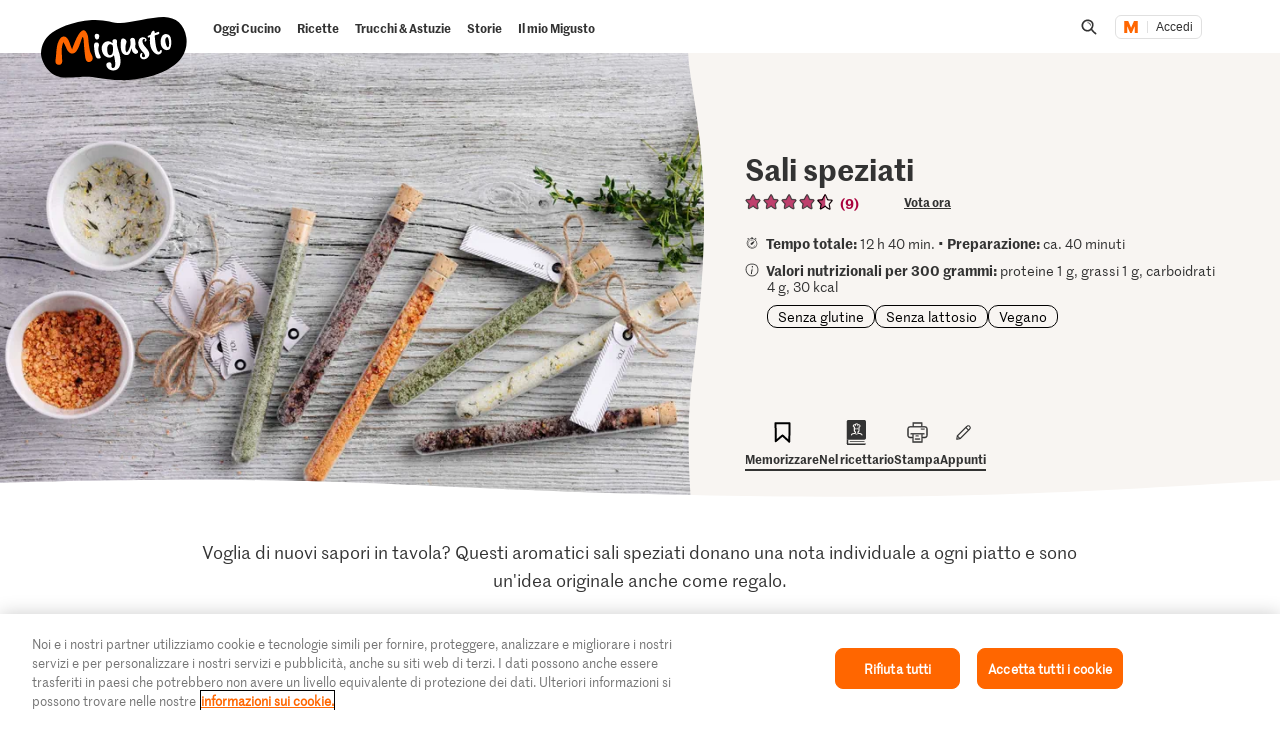

--- FILE ---
content_type: text/html; charset=utf-8
request_url: https://www.google.com/recaptcha/api2/aframe
body_size: 265
content:
<!DOCTYPE HTML><html><head><meta http-equiv="content-type" content="text/html; charset=UTF-8"></head><body><script nonce="rN_DsiLtNNuH003dIExlpQ">/** Anti-fraud and anti-abuse applications only. See google.com/recaptcha */ try{var clients={'sodar':'https://pagead2.googlesyndication.com/pagead/sodar?'};window.addEventListener("message",function(a){try{if(a.source===window.parent){var b=JSON.parse(a.data);var c=clients[b['id']];if(c){var d=document.createElement('img');d.src=c+b['params']+'&rc='+(localStorage.getItem("rc::a")?sessionStorage.getItem("rc::b"):"");window.document.body.appendChild(d);sessionStorage.setItem("rc::e",parseInt(sessionStorage.getItem("rc::e")||0)+1);localStorage.setItem("rc::h",'1769012084855');}}}catch(b){}});window.parent.postMessage("_grecaptcha_ready", "*");}catch(b){}</script></body></html>

--- FILE ---
content_type: application/javascript;charset=UTF-8
request_url: https://migusto.migros.ch/.resources/migusto/3.3582.0-facbaa65/webresources/js/recipe-ingredients-hint-btn-wrapper.js
body_size: 197
content:
"use strict";(self.webpackChunkmigusto_light_development_webpack=self.webpackChunkmigusto_light_development_webpack||[]).push([[449],{24807:(t,e,i)=>{i.r(e),i.d(e,{default:()=>p});i(16280);var n=i(63829),o=i.n(n),s=i(72186);function r(t,e,i){return(e=function(t){var e=function(t,e){if("object"!=typeof t||!t)return t;var i=t[Symbol.toPrimitive];if(void 0!==i){var n=i.call(t,e||"default");if("object"!=typeof n)return n;throw new TypeError("@@toPrimitive must return a primitive value.")}return("string"===e?String:Number)(t)}(t,"string");return"symbol"==typeof e?e:e+""}(e))in t?Object.defineProperty(t,e,{value:i,enumerable:!0,configurable:!0,writable:!0}):t[e]=i,t}class l extends(o()){constructor(t){super(t,{selectors:{hintBtn:'[data-js-item="recipe-ingredients-hint-btn"]'},classes:{activeClass:"is-active"}}),r(this,"$el",(0,s.Ay)(this.el)),r(this,"$btn",(0,s.Ay)(this.options.selectors.hintBtn,this.$el)),r(this,"handleClick",(()=>{const t=this.options.tooltipOptions.title?this.options.tooltipOptions.title:"Title",e=this.options.tooltipOptions.subtitle?this.options.tooltipOptions.subtitle:"Subtitle",i=this.options.tooltipOptions.text?this.options.tooltipOptions.text:"Text",n=document.createElement("div");n.className="recipe-ingredients__tooltip-wrapper",n.dataset.css="c-recipe-ingredients-tooltip",n.innerHTML=`<div>\n\t\t<h2 class="recipe-ingredients__tooltip-wrapper-title">${t}</h2>\n\t\t<p class="recipe-ingredients__tooltip-wrapper-subtitle">${e}</p>\n\t\t<p class="recipe-ingredients__tooltip-wrapper-text">${i}</p>\n\t\t</div>`,Veams.Vent.trigger(Veams.EVENTS.tooltip.open,{origin:this.$el[0],placement:"bottom",content:[{type:"html",content:n}],contentType:"html",showCloseBtn:!0})}))}get events(){return{"click {{this.options.selectors.hintBtn}}":"handleClick"}}willMount(){}didMount(){}render(){return this}}const p=l}}]);

--- FILE ---
content_type: application/javascript;charset=UTF-8
request_url: https://migusto.migros.ch/.resources/migusto/3.3582.0-facbaa65/webresources/js/recipe-quantity-change.js
body_size: 250
content:
"use strict";(self.webpackChunkmigusto_light_development_webpack=self.webpackChunkmigusto_light_development_webpack||[]).push([[910],{77909:(t,e,i)=>{i.r(e),i.d(e,{default:()=>l});i(16280),i(42762);var s=i(63829),n=i.n(s),r=i(72186);function a(t,e,i){return(e=function(t){var e=function(t,e){if("object"!=typeof t||!t)return t;var i=t[Symbol.toPrimitive];if(void 0!==i){var s=i.call(t,e||"default");if("object"!=typeof s)return s;throw new TypeError("@@toPrimitive must return a primitive value.")}return("string"===e?String:Number)(t)}(t,"string");return"symbol"==typeof e?e:e+""}(e))in t?Object.defineProperty(t,e,{value:i,enumerable:!0,configurable:!0,writable:!0}):t[e]=i,t}class o extends(n()){constructor(t){super(t,{classes:{isActive:"is-active"},selectors:{default:".recipe-ingredients__quantity-default",button:'[data-js-item="recipe-quantity-change-button"]',quantityElement:"[data-recipe-size]",quantityElementEqualStart:'[data-recipe-size="',quantityElementEqualEnd:'"]',warning:'[data-js-item="recipe-ingredients-warning"]'},clickHandler:"click"}),a(this,"handleAnchorClick",((t,e)=>{t.preventDefault();const i=e.textContent.trim(),s=e.parentElement.parentElement;try{window.bringwidgets.import.setRequestedQuantity(i)}catch(t){console.error("ERROR >>","Bring-Widget-Error :",t)}s.querySelector(this.options.selectors.default).innerHTML!==i&&this.$warningWrapper.addClass(this.options.classes.isActive);const n=`${this.options.selectors.quantityElementEqualStart}${i}${this.options.selectors.quantityElementEqualEnd}`;s.querySelector(this.options.selectors.default).innerHTML=i,(0,r.Ay)(this.activeSelector).removeClass(this.options.classes.isActive),(0,r.Ay)(n).addClass(this.options.classes.isActive)}))}get events(){return{"{{this.options.clickHandler}} {{this.options.selectors.button}}":"handleAnchorClick"}}initialize(){this.activeSelector=`${this.options.selectors.quantityElement}.${this.options.classes.isActive}`,this.$warningWrapper=(0,r.Ay)(this.options.selectors.warning),this.$warningWrapper.removeClass(this.options.classes.isActive)}}const l=o}}]);

--- FILE ---
content_type: application/javascript;charset=UTF-8
request_url: https://migusto.migros.ch/.resources/migusto/3.3582.0-facbaa65/webresources/js/drop-down.js
body_size: 179
content:
"use strict";(self.webpackChunkmigusto_light_development_webpack=self.webpackChunkmigusto_light_development_webpack||[]).push([[621],{1295:(e,t,i)=>{i.r(t),i.d(t,{default:()=>c});i(16280);var n=i(63829),s=i.n(n),o=i(72186);function r(e,t,i){return(t=function(e){var t=function(e,t){if("object"!=typeof e||!e)return e;var i=e[Symbol.toPrimitive];if(void 0!==i){var n=i.call(e,t||"default");if("object"!=typeof n)return n;throw new TypeError("@@toPrimitive must return a primitive value.")}return("string"===t?String:Number)(e)}(e,"string");return"symbol"==typeof t?t:t+""}(t))in e?Object.defineProperty(e,t,{value:i,enumerable:!0,configurable:!0,writable:!0}):e[t]=i,e}class l extends(s()){constructor(e){super(e,{selectors:{button:'[data-js-item="drop-down-button"]'},clickHandler:"click"}),r(this,"$el",(0,o.Ay)(this.el)),r(this,"handleDropdownClick",(e=>{e.preventDefault()})),r(this,"handleOutsideClick",(e=>{e.preventDefault(),this.$el[0].contains(e.target)||(this.$el[0].classList.remove("is-open"),window.removeEventListener("click",this.handleOutsideClick),window.removeEventListener("keydown",this.handleEscClick))})),r(this,"handleEscClick",(e=>{e.preventDefault(),"Escape"===e.key&&(this.$el[0].classList.remove("is-open"),window.removeEventListener("keydown",this.handleEscClick),window.removeEventListener("click",this.handleOutsideClick))}))}get events(){return{"{{this.options.clickHandler}} {{this.options.selectors.button}}":"handleDropdownClick"}}detectIfIsOpen(e){e.classList.contains("is-open")?e.classList.remove("is-open"):(e.classList.add("is-open"),window.addEventListener("click",this.handleOutsideClick),window.addEventListener("keydown",this.handleEscClick))}didMount(){this.$el[0].addEventListener("click",(e=>{const t=document.getElementsByClassName("is-dropdown"),i=document.querySelector(".is-dropdown"),n=t[0];let s=e.target.parentElement;do{if(s===n)return void this.detectIfIsOpen(s);s=s.parentNode}while(s);i&&i.classList.remove("is-open")}))}}const c=l}}]);